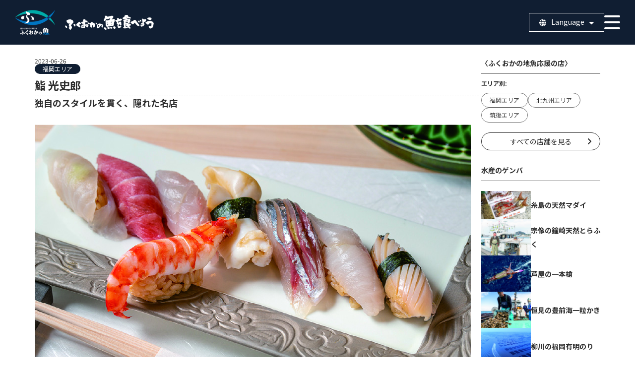

--- FILE ---
content_type: text/html; charset=UTF-8
request_url: https://fukuoka.jizakanavi-plus.jp/blog/2023/06/26/%E9%AE%A8-%E5%85%89%E5%8F%B2%E9%83%8E/
body_size: 9294
content:

<!DOCTYPE html>
<html lang="en">

<head>
    <meta charset="utf-8">
    <meta name="viewport" content="width=device-width, initial-scale=1">
    <meta http-equiv="X-UA-Compatible" content="IE=edge">
        <link href="https://fukuoka.jizakanavi-plus.jp/wp-content/themes/jizakanavi-local-fish_v1.0/css/reset.css" rel="stylesheet" type="text/css" media="all" />
    <link href="https://fukuoka.jizakanavi-plus.jp/wp-content/themes/jizakanavi-local-fish_v1.0/css/style.css" rel="stylesheet" type="text/css" media="all" />
            <link rel="stylesheet" type="text/css" href="//cdn.jsdelivr.net/npm/slick-carousel@1.8.1/slick/slick.css" />
    <link rel="preconnect" href="https://fonts.googleapis.com">
    <link rel="preconnect" href="https://fonts.gstatic.com" crossorigin>
    <link href="https://fonts.googleapis.com/css2?family=Noto+Sans+JP:wght@400;700&family=Kiwi+Maru:wght@400;500&display=swap" rel="stylesheet">
    <link rel="shortcut icon" href="https://fukuoka.jizakanavi-plus.jp/wp-content/themes/jizakanavi-local-fish_v1.0/images/logo/favicon.ico">
    <script src="https://kit.fontawesome.com/efa32b184d.js" crossorigin="anonymous"></script>
    <script src="https://code.jquery.com/jquery-3.6.0.min.js" integrity="sha256-/xUj+3OJU5yExlq6GSYGSHk7tPXikynS7ogEvDej/m4=" crossorigin="anonymous"></script>
    <script type="text/javascript" src="https://cdn.jsdelivr.net/npm/slick-carousel@1.8.1/slick/slick.min.js"></script>
    <!-- Google tag (gtag.js) -->
    <script async src="https://www.googletagmanager.com/gtag/js?id=G-3DKL5TMKEX"></script>
    <script>
        window.dataLayer = window.dataLayer || [];

        function gtag() {
            dataLayer.push(arguments);
        }
        gtag('js', new Date());
        gtag('config', 'G-3DKL5TMKEX');
    </script>
    <title>鮨 光史郎 | ふくおかの魚を食べよう</title>
	<style>img:is([sizes="auto" i], [sizes^="auto," i]) { contain-intrinsic-size: 3000px 1500px }</style>
	
		<!-- All in One SEO 4.8.7 - aioseo.com -->
	<meta name="robots" content="max-image-preview:large" />
	<meta name="author" content="jizakanavip-admin-usr"/>
	<link rel="canonical" href="https://fukuoka.jizakanavi-plus.jp/blog/2023/06/26/%e9%ae%a8-%e5%85%89%e5%8f%b2%e9%83%8e/" />
	<meta name="generator" content="All in One SEO (AIOSEO) 4.8.7" />
		<meta property="og:locale" content="ja_JP" />
		<meta property="og:site_name" content="ふくおかの魚を食べよう | 福岡の地魚料理がうまい店" />
		<meta property="og:type" content="article" />
		<meta property="og:title" content="鮨 光史郎 | ふくおかの魚を食べよう" />
		<meta property="og:url" content="https://fukuoka.jizakanavi-plus.jp/blog/2023/06/26/%e9%ae%a8-%e5%85%89%e5%8f%b2%e9%83%8e/" />
		<meta property="og:image" content="https://fukuoka.jizakanavi-plus.jp/wp-content/uploads/2023/06/28_01.jpg" />
		<meta property="og:image:secure_url" content="https://fukuoka.jizakanavi-plus.jp/wp-content/uploads/2023/06/28_01.jpg" />
		<meta property="og:image:width" content="879" />
		<meta property="og:image:height" content="486" />
		<meta property="article:published_time" content="2023-06-26T10:19:43+00:00" />
		<meta property="article:modified_time" content="2023-06-26T10:19:43+00:00" />
		<meta name="twitter:card" content="summary_large_image" />
		<meta name="twitter:title" content="鮨 光史郎 | ふくおかの魚を食べよう" />
		<meta name="twitter:image" content="https://fukuoka.jizakanavi-plus.jp/wp-content/uploads/2023/06/28_01.jpg" />
		<script type="application/ld+json" class="aioseo-schema">
			{"@context":"https:\/\/schema.org","@graph":[{"@type":"BlogPosting","@id":"https:\/\/fukuoka.jizakanavi-plus.jp\/blog\/2023\/06\/26\/%e9%ae%a8-%e5%85%89%e5%8f%b2%e9%83%8e\/#blogposting","name":"\u9ba8 \u5149\u53f2\u90ce | \u3075\u304f\u304a\u304b\u306e\u9b5a\u3092\u98df\u3079\u3088\u3046","headline":"\u9ba8 \u5149\u53f2\u90ce","author":{"@id":"https:\/\/fukuoka.jizakanavi-plus.jp\/blog\/author\/jizakanavip-admin-usr\/#author"},"publisher":{"@id":"https:\/\/fukuoka.jizakanavi-plus.jp\/#organization"},"image":{"@type":"ImageObject","url":"https:\/\/fukuoka.jizakanavi-plus.jp\/wp-content\/uploads\/2023\/06\/28_01.jpg","width":879,"height":486},"datePublished":"2023-06-26T19:19:43+09:00","dateModified":"2023-06-26T19:19:43+09:00","inLanguage":"ja","mainEntityOfPage":{"@id":"https:\/\/fukuoka.jizakanavi-plus.jp\/blog\/2023\/06\/26\/%e9%ae%a8-%e5%85%89%e5%8f%b2%e9%83%8e\/#webpage"},"isPartOf":{"@id":"https:\/\/fukuoka.jizakanavi-plus.jp\/blog\/2023\/06\/26\/%e9%ae%a8-%e5%85%89%e5%8f%b2%e9%83%8e\/#webpage"},"articleSection":"\u30a2\u30b8, \u798f\u5ca1\u30a8\u30ea\u30a2"},{"@type":"BreadcrumbList","@id":"https:\/\/fukuoka.jizakanavi-plus.jp\/blog\/2023\/06\/26\/%e9%ae%a8-%e5%85%89%e5%8f%b2%e9%83%8e\/#breadcrumblist","itemListElement":[{"@type":"ListItem","@id":"https:\/\/fukuoka.jizakanavi-plus.jp#listItem","position":1,"name":"\u30db\u30fc\u30e0","item":"https:\/\/fukuoka.jizakanavi-plus.jp","nextItem":{"@type":"ListItem","@id":"https:\/\/fukuoka.jizakanavi-plus.jp\/blog\/category\/area\/#listItem","name":"\u30a8\u30ea\u30a2\u5225"}},{"@type":"ListItem","@id":"https:\/\/fukuoka.jizakanavi-plus.jp\/blog\/category\/area\/#listItem","position":2,"name":"\u30a8\u30ea\u30a2\u5225","item":"https:\/\/fukuoka.jizakanavi-plus.jp\/blog\/category\/area\/","nextItem":{"@type":"ListItem","@id":"https:\/\/fukuoka.jizakanavi-plus.jp\/blog\/category\/area\/fukuoka\/#listItem","name":"\u798f\u5ca1\u30a8\u30ea\u30a2"},"previousItem":{"@type":"ListItem","@id":"https:\/\/fukuoka.jizakanavi-plus.jp#listItem","name":"\u30db\u30fc\u30e0"}},{"@type":"ListItem","@id":"https:\/\/fukuoka.jizakanavi-plus.jp\/blog\/category\/area\/fukuoka\/#listItem","position":3,"name":"\u798f\u5ca1\u30a8\u30ea\u30a2","item":"https:\/\/fukuoka.jizakanavi-plus.jp\/blog\/category\/area\/fukuoka\/","nextItem":{"@type":"ListItem","@id":"https:\/\/fukuoka.jizakanavi-plus.jp\/blog\/2023\/06\/26\/%e9%ae%a8-%e5%85%89%e5%8f%b2%e9%83%8e\/#listItem","name":"\u9ba8 \u5149\u53f2\u90ce"},"previousItem":{"@type":"ListItem","@id":"https:\/\/fukuoka.jizakanavi-plus.jp\/blog\/category\/area\/#listItem","name":"\u30a8\u30ea\u30a2\u5225"}},{"@type":"ListItem","@id":"https:\/\/fukuoka.jizakanavi-plus.jp\/blog\/2023\/06\/26\/%e9%ae%a8-%e5%85%89%e5%8f%b2%e9%83%8e\/#listItem","position":4,"name":"\u9ba8 \u5149\u53f2\u90ce","previousItem":{"@type":"ListItem","@id":"https:\/\/fukuoka.jizakanavi-plus.jp\/blog\/category\/area\/fukuoka\/#listItem","name":"\u798f\u5ca1\u30a8\u30ea\u30a2"}}]},{"@type":"Organization","@id":"https:\/\/fukuoka.jizakanavi-plus.jp\/#organization","name":"\u3075\u304f\u304a\u304b\u306e\u9b5a\u3092\u98df\u3079\u3088\u3046","description":"\u798f\u5ca1\u306e\u5730\u9b5a\u6599\u7406\u304c\u3046\u307e\u3044\u5e97","url":"https:\/\/fukuoka.jizakanavi-plus.jp\/"},{"@type":"Person","@id":"https:\/\/fukuoka.jizakanavi-plus.jp\/blog\/author\/jizakanavip-admin-usr\/#author","url":"https:\/\/fukuoka.jizakanavi-plus.jp\/blog\/author\/jizakanavip-admin-usr\/","name":"jizakanavip-admin-usr","image":{"@type":"ImageObject","@id":"https:\/\/fukuoka.jizakanavi-plus.jp\/blog\/2023\/06\/26\/%e9%ae%a8-%e5%85%89%e5%8f%b2%e9%83%8e\/#authorImage","url":"https:\/\/secure.gravatar.com\/avatar\/9e5d79da11c333bf0b261b33f90bf076e1b36bd7814ba08b94437d9b48931f61?s=96&d=mm&r=g","width":96,"height":96,"caption":"jizakanavip-admin-usr"}},{"@type":"WebPage","@id":"https:\/\/fukuoka.jizakanavi-plus.jp\/blog\/2023\/06\/26\/%e9%ae%a8-%e5%85%89%e5%8f%b2%e9%83%8e\/#webpage","url":"https:\/\/fukuoka.jizakanavi-plus.jp\/blog\/2023\/06\/26\/%e9%ae%a8-%e5%85%89%e5%8f%b2%e9%83%8e\/","name":"\u9ba8 \u5149\u53f2\u90ce | \u3075\u304f\u304a\u304b\u306e\u9b5a\u3092\u98df\u3079\u3088\u3046","inLanguage":"ja","isPartOf":{"@id":"https:\/\/fukuoka.jizakanavi-plus.jp\/#website"},"breadcrumb":{"@id":"https:\/\/fukuoka.jizakanavi-plus.jp\/blog\/2023\/06\/26\/%e9%ae%a8-%e5%85%89%e5%8f%b2%e9%83%8e\/#breadcrumblist"},"author":{"@id":"https:\/\/fukuoka.jizakanavi-plus.jp\/blog\/author\/jizakanavip-admin-usr\/#author"},"creator":{"@id":"https:\/\/fukuoka.jizakanavi-plus.jp\/blog\/author\/jizakanavip-admin-usr\/#author"},"image":{"@type":"ImageObject","url":"https:\/\/fukuoka.jizakanavi-plus.jp\/wp-content\/uploads\/2023\/06\/28_01.jpg","@id":"https:\/\/fukuoka.jizakanavi-plus.jp\/blog\/2023\/06\/26\/%e9%ae%a8-%e5%85%89%e5%8f%b2%e9%83%8e\/#mainImage","width":879,"height":486},"primaryImageOfPage":{"@id":"https:\/\/fukuoka.jizakanavi-plus.jp\/blog\/2023\/06\/26\/%e9%ae%a8-%e5%85%89%e5%8f%b2%e9%83%8e\/#mainImage"},"datePublished":"2023-06-26T19:19:43+09:00","dateModified":"2023-06-26T19:19:43+09:00"},{"@type":"WebSite","@id":"https:\/\/fukuoka.jizakanavi-plus.jp\/#website","url":"https:\/\/fukuoka.jizakanavi-plus.jp\/","name":"\u3075\u304f\u304a\u304b\u306e\u9b5a\u3092\u98df\u3079\u3088\u3046","description":"\u798f\u5ca1\u306e\u5730\u9b5a\u6599\u7406\u304c\u3046\u307e\u3044\u5e97","inLanguage":"ja","publisher":{"@id":"https:\/\/fukuoka.jizakanavi-plus.jp\/#organization"}}]}
		</script>
		<!-- All in One SEO -->

<link rel="alternate" type="application/rss+xml" title="ふくおかの魚を食べよう &raquo; 鮨 光史郎 のコメントのフィード" href="https://fukuoka.jizakanavi-plus.jp/blog/2023/06/26/%e9%ae%a8-%e5%85%89%e5%8f%b2%e9%83%8e/feed/" />
<script type="text/javascript">
/* <![CDATA[ */
window._wpemojiSettings = {"baseUrl":"https:\/\/s.w.org\/images\/core\/emoji\/16.0.1\/72x72\/","ext":".png","svgUrl":"https:\/\/s.w.org\/images\/core\/emoji\/16.0.1\/svg\/","svgExt":".svg","source":{"concatemoji":"https:\/\/fukuoka.jizakanavi-plus.jp\/wp-includes\/js\/wp-emoji-release.min.js?ver=6.8.3"}};
/*! This file is auto-generated */
!function(s,n){var o,i,e;function c(e){try{var t={supportTests:e,timestamp:(new Date).valueOf()};sessionStorage.setItem(o,JSON.stringify(t))}catch(e){}}function p(e,t,n){e.clearRect(0,0,e.canvas.width,e.canvas.height),e.fillText(t,0,0);var t=new Uint32Array(e.getImageData(0,0,e.canvas.width,e.canvas.height).data),a=(e.clearRect(0,0,e.canvas.width,e.canvas.height),e.fillText(n,0,0),new Uint32Array(e.getImageData(0,0,e.canvas.width,e.canvas.height).data));return t.every(function(e,t){return e===a[t]})}function u(e,t){e.clearRect(0,0,e.canvas.width,e.canvas.height),e.fillText(t,0,0);for(var n=e.getImageData(16,16,1,1),a=0;a<n.data.length;a++)if(0!==n.data[a])return!1;return!0}function f(e,t,n,a){switch(t){case"flag":return n(e,"\ud83c\udff3\ufe0f\u200d\u26a7\ufe0f","\ud83c\udff3\ufe0f\u200b\u26a7\ufe0f")?!1:!n(e,"\ud83c\udde8\ud83c\uddf6","\ud83c\udde8\u200b\ud83c\uddf6")&&!n(e,"\ud83c\udff4\udb40\udc67\udb40\udc62\udb40\udc65\udb40\udc6e\udb40\udc67\udb40\udc7f","\ud83c\udff4\u200b\udb40\udc67\u200b\udb40\udc62\u200b\udb40\udc65\u200b\udb40\udc6e\u200b\udb40\udc67\u200b\udb40\udc7f");case"emoji":return!a(e,"\ud83e\udedf")}return!1}function g(e,t,n,a){var r="undefined"!=typeof WorkerGlobalScope&&self instanceof WorkerGlobalScope?new OffscreenCanvas(300,150):s.createElement("canvas"),o=r.getContext("2d",{willReadFrequently:!0}),i=(o.textBaseline="top",o.font="600 32px Arial",{});return e.forEach(function(e){i[e]=t(o,e,n,a)}),i}function t(e){var t=s.createElement("script");t.src=e,t.defer=!0,s.head.appendChild(t)}"undefined"!=typeof Promise&&(o="wpEmojiSettingsSupports",i=["flag","emoji"],n.supports={everything:!0,everythingExceptFlag:!0},e=new Promise(function(e){s.addEventListener("DOMContentLoaded",e,{once:!0})}),new Promise(function(t){var n=function(){try{var e=JSON.parse(sessionStorage.getItem(o));if("object"==typeof e&&"number"==typeof e.timestamp&&(new Date).valueOf()<e.timestamp+604800&&"object"==typeof e.supportTests)return e.supportTests}catch(e){}return null}();if(!n){if("undefined"!=typeof Worker&&"undefined"!=typeof OffscreenCanvas&&"undefined"!=typeof URL&&URL.createObjectURL&&"undefined"!=typeof Blob)try{var e="postMessage("+g.toString()+"("+[JSON.stringify(i),f.toString(),p.toString(),u.toString()].join(",")+"));",a=new Blob([e],{type:"text/javascript"}),r=new Worker(URL.createObjectURL(a),{name:"wpTestEmojiSupports"});return void(r.onmessage=function(e){c(n=e.data),r.terminate(),t(n)})}catch(e){}c(n=g(i,f,p,u))}t(n)}).then(function(e){for(var t in e)n.supports[t]=e[t],n.supports.everything=n.supports.everything&&n.supports[t],"flag"!==t&&(n.supports.everythingExceptFlag=n.supports.everythingExceptFlag&&n.supports[t]);n.supports.everythingExceptFlag=n.supports.everythingExceptFlag&&!n.supports.flag,n.DOMReady=!1,n.readyCallback=function(){n.DOMReady=!0}}).then(function(){return e}).then(function(){var e;n.supports.everything||(n.readyCallback(),(e=n.source||{}).concatemoji?t(e.concatemoji):e.wpemoji&&e.twemoji&&(t(e.twemoji),t(e.wpemoji)))}))}((window,document),window._wpemojiSettings);
/* ]]> */
</script>
<style id='wp-emoji-styles-inline-css' type='text/css'>

	img.wp-smiley, img.emoji {
		display: inline !important;
		border: none !important;
		box-shadow: none !important;
		height: 1em !important;
		width: 1em !important;
		margin: 0 0.07em !important;
		vertical-align: -0.1em !important;
		background: none !important;
		padding: 0 !important;
	}
</style>
<link rel='stylesheet' id='wp-block-library-css' href='https://fukuoka.jizakanavi-plus.jp/wp-includes/css/dist/block-library/style.min.css?ver=6.8.3' type='text/css' media='all' />
<style id='classic-theme-styles-inline-css' type='text/css'>
/*! This file is auto-generated */
.wp-block-button__link{color:#fff;background-color:#32373c;border-radius:9999px;box-shadow:none;text-decoration:none;padding:calc(.667em + 2px) calc(1.333em + 2px);font-size:1.125em}.wp-block-file__button{background:#32373c;color:#fff;text-decoration:none}
</style>
<style id='global-styles-inline-css' type='text/css'>
:root{--wp--preset--aspect-ratio--square: 1;--wp--preset--aspect-ratio--4-3: 4/3;--wp--preset--aspect-ratio--3-4: 3/4;--wp--preset--aspect-ratio--3-2: 3/2;--wp--preset--aspect-ratio--2-3: 2/3;--wp--preset--aspect-ratio--16-9: 16/9;--wp--preset--aspect-ratio--9-16: 9/16;--wp--preset--color--black: #000000;--wp--preset--color--cyan-bluish-gray: #abb8c3;--wp--preset--color--white: #ffffff;--wp--preset--color--pale-pink: #f78da7;--wp--preset--color--vivid-red: #cf2e2e;--wp--preset--color--luminous-vivid-orange: #ff6900;--wp--preset--color--luminous-vivid-amber: #fcb900;--wp--preset--color--light-green-cyan: #7bdcb5;--wp--preset--color--vivid-green-cyan: #00d084;--wp--preset--color--pale-cyan-blue: #8ed1fc;--wp--preset--color--vivid-cyan-blue: #0693e3;--wp--preset--color--vivid-purple: #9b51e0;--wp--preset--gradient--vivid-cyan-blue-to-vivid-purple: linear-gradient(135deg,rgba(6,147,227,1) 0%,rgb(155,81,224) 100%);--wp--preset--gradient--light-green-cyan-to-vivid-green-cyan: linear-gradient(135deg,rgb(122,220,180) 0%,rgb(0,208,130) 100%);--wp--preset--gradient--luminous-vivid-amber-to-luminous-vivid-orange: linear-gradient(135deg,rgba(252,185,0,1) 0%,rgba(255,105,0,1) 100%);--wp--preset--gradient--luminous-vivid-orange-to-vivid-red: linear-gradient(135deg,rgba(255,105,0,1) 0%,rgb(207,46,46) 100%);--wp--preset--gradient--very-light-gray-to-cyan-bluish-gray: linear-gradient(135deg,rgb(238,238,238) 0%,rgb(169,184,195) 100%);--wp--preset--gradient--cool-to-warm-spectrum: linear-gradient(135deg,rgb(74,234,220) 0%,rgb(151,120,209) 20%,rgb(207,42,186) 40%,rgb(238,44,130) 60%,rgb(251,105,98) 80%,rgb(254,248,76) 100%);--wp--preset--gradient--blush-light-purple: linear-gradient(135deg,rgb(255,206,236) 0%,rgb(152,150,240) 100%);--wp--preset--gradient--blush-bordeaux: linear-gradient(135deg,rgb(254,205,165) 0%,rgb(254,45,45) 50%,rgb(107,0,62) 100%);--wp--preset--gradient--luminous-dusk: linear-gradient(135deg,rgb(255,203,112) 0%,rgb(199,81,192) 50%,rgb(65,88,208) 100%);--wp--preset--gradient--pale-ocean: linear-gradient(135deg,rgb(255,245,203) 0%,rgb(182,227,212) 50%,rgb(51,167,181) 100%);--wp--preset--gradient--electric-grass: linear-gradient(135deg,rgb(202,248,128) 0%,rgb(113,206,126) 100%);--wp--preset--gradient--midnight: linear-gradient(135deg,rgb(2,3,129) 0%,rgb(40,116,252) 100%);--wp--preset--font-size--small: 13px;--wp--preset--font-size--medium: 20px;--wp--preset--font-size--large: 36px;--wp--preset--font-size--x-large: 42px;--wp--preset--spacing--20: 0.44rem;--wp--preset--spacing--30: 0.67rem;--wp--preset--spacing--40: 1rem;--wp--preset--spacing--50: 1.5rem;--wp--preset--spacing--60: 2.25rem;--wp--preset--spacing--70: 3.38rem;--wp--preset--spacing--80: 5.06rem;--wp--preset--shadow--natural: 6px 6px 9px rgba(0, 0, 0, 0.2);--wp--preset--shadow--deep: 12px 12px 50px rgba(0, 0, 0, 0.4);--wp--preset--shadow--sharp: 6px 6px 0px rgba(0, 0, 0, 0.2);--wp--preset--shadow--outlined: 6px 6px 0px -3px rgba(255, 255, 255, 1), 6px 6px rgba(0, 0, 0, 1);--wp--preset--shadow--crisp: 6px 6px 0px rgba(0, 0, 0, 1);}:where(.is-layout-flex){gap: 0.5em;}:where(.is-layout-grid){gap: 0.5em;}body .is-layout-flex{display: flex;}.is-layout-flex{flex-wrap: wrap;align-items: center;}.is-layout-flex > :is(*, div){margin: 0;}body .is-layout-grid{display: grid;}.is-layout-grid > :is(*, div){margin: 0;}:where(.wp-block-columns.is-layout-flex){gap: 2em;}:where(.wp-block-columns.is-layout-grid){gap: 2em;}:where(.wp-block-post-template.is-layout-flex){gap: 1.25em;}:where(.wp-block-post-template.is-layout-grid){gap: 1.25em;}.has-black-color{color: var(--wp--preset--color--black) !important;}.has-cyan-bluish-gray-color{color: var(--wp--preset--color--cyan-bluish-gray) !important;}.has-white-color{color: var(--wp--preset--color--white) !important;}.has-pale-pink-color{color: var(--wp--preset--color--pale-pink) !important;}.has-vivid-red-color{color: var(--wp--preset--color--vivid-red) !important;}.has-luminous-vivid-orange-color{color: var(--wp--preset--color--luminous-vivid-orange) !important;}.has-luminous-vivid-amber-color{color: var(--wp--preset--color--luminous-vivid-amber) !important;}.has-light-green-cyan-color{color: var(--wp--preset--color--light-green-cyan) !important;}.has-vivid-green-cyan-color{color: var(--wp--preset--color--vivid-green-cyan) !important;}.has-pale-cyan-blue-color{color: var(--wp--preset--color--pale-cyan-blue) !important;}.has-vivid-cyan-blue-color{color: var(--wp--preset--color--vivid-cyan-blue) !important;}.has-vivid-purple-color{color: var(--wp--preset--color--vivid-purple) !important;}.has-black-background-color{background-color: var(--wp--preset--color--black) !important;}.has-cyan-bluish-gray-background-color{background-color: var(--wp--preset--color--cyan-bluish-gray) !important;}.has-white-background-color{background-color: var(--wp--preset--color--white) !important;}.has-pale-pink-background-color{background-color: var(--wp--preset--color--pale-pink) !important;}.has-vivid-red-background-color{background-color: var(--wp--preset--color--vivid-red) !important;}.has-luminous-vivid-orange-background-color{background-color: var(--wp--preset--color--luminous-vivid-orange) !important;}.has-luminous-vivid-amber-background-color{background-color: var(--wp--preset--color--luminous-vivid-amber) !important;}.has-light-green-cyan-background-color{background-color: var(--wp--preset--color--light-green-cyan) !important;}.has-vivid-green-cyan-background-color{background-color: var(--wp--preset--color--vivid-green-cyan) !important;}.has-pale-cyan-blue-background-color{background-color: var(--wp--preset--color--pale-cyan-blue) !important;}.has-vivid-cyan-blue-background-color{background-color: var(--wp--preset--color--vivid-cyan-blue) !important;}.has-vivid-purple-background-color{background-color: var(--wp--preset--color--vivid-purple) !important;}.has-black-border-color{border-color: var(--wp--preset--color--black) !important;}.has-cyan-bluish-gray-border-color{border-color: var(--wp--preset--color--cyan-bluish-gray) !important;}.has-white-border-color{border-color: var(--wp--preset--color--white) !important;}.has-pale-pink-border-color{border-color: var(--wp--preset--color--pale-pink) !important;}.has-vivid-red-border-color{border-color: var(--wp--preset--color--vivid-red) !important;}.has-luminous-vivid-orange-border-color{border-color: var(--wp--preset--color--luminous-vivid-orange) !important;}.has-luminous-vivid-amber-border-color{border-color: var(--wp--preset--color--luminous-vivid-amber) !important;}.has-light-green-cyan-border-color{border-color: var(--wp--preset--color--light-green-cyan) !important;}.has-vivid-green-cyan-border-color{border-color: var(--wp--preset--color--vivid-green-cyan) !important;}.has-pale-cyan-blue-border-color{border-color: var(--wp--preset--color--pale-cyan-blue) !important;}.has-vivid-cyan-blue-border-color{border-color: var(--wp--preset--color--vivid-cyan-blue) !important;}.has-vivid-purple-border-color{border-color: var(--wp--preset--color--vivid-purple) !important;}.has-vivid-cyan-blue-to-vivid-purple-gradient-background{background: var(--wp--preset--gradient--vivid-cyan-blue-to-vivid-purple) !important;}.has-light-green-cyan-to-vivid-green-cyan-gradient-background{background: var(--wp--preset--gradient--light-green-cyan-to-vivid-green-cyan) !important;}.has-luminous-vivid-amber-to-luminous-vivid-orange-gradient-background{background: var(--wp--preset--gradient--luminous-vivid-amber-to-luminous-vivid-orange) !important;}.has-luminous-vivid-orange-to-vivid-red-gradient-background{background: var(--wp--preset--gradient--luminous-vivid-orange-to-vivid-red) !important;}.has-very-light-gray-to-cyan-bluish-gray-gradient-background{background: var(--wp--preset--gradient--very-light-gray-to-cyan-bluish-gray) !important;}.has-cool-to-warm-spectrum-gradient-background{background: var(--wp--preset--gradient--cool-to-warm-spectrum) !important;}.has-blush-light-purple-gradient-background{background: var(--wp--preset--gradient--blush-light-purple) !important;}.has-blush-bordeaux-gradient-background{background: var(--wp--preset--gradient--blush-bordeaux) !important;}.has-luminous-dusk-gradient-background{background: var(--wp--preset--gradient--luminous-dusk) !important;}.has-pale-ocean-gradient-background{background: var(--wp--preset--gradient--pale-ocean) !important;}.has-electric-grass-gradient-background{background: var(--wp--preset--gradient--electric-grass) !important;}.has-midnight-gradient-background{background: var(--wp--preset--gradient--midnight) !important;}.has-small-font-size{font-size: var(--wp--preset--font-size--small) !important;}.has-medium-font-size{font-size: var(--wp--preset--font-size--medium) !important;}.has-large-font-size{font-size: var(--wp--preset--font-size--large) !important;}.has-x-large-font-size{font-size: var(--wp--preset--font-size--x-large) !important;}
:where(.wp-block-post-template.is-layout-flex){gap: 1.25em;}:where(.wp-block-post-template.is-layout-grid){gap: 1.25em;}
:where(.wp-block-columns.is-layout-flex){gap: 2em;}:where(.wp-block-columns.is-layout-grid){gap: 2em;}
:root :where(.wp-block-pullquote){font-size: 1.5em;line-height: 1.6;}
</style>
<script type="text/javascript" src="https://fukuoka.jizakanavi-plus.jp/wp-content/themes/jizakanavi-local-fish_v1.0/js/function.js?ver=6.8.3" id="main-script-js"></script>
<link rel="https://api.w.org/" href="https://fukuoka.jizakanavi-plus.jp/wp-json/" /><link rel="alternate" title="JSON" type="application/json" href="https://fukuoka.jizakanavi-plus.jp/wp-json/wp/v2/posts/299" /><link rel='shortlink' href='https://fukuoka.jizakanavi-plus.jp/?p=299' />
<link rel="alternate" title="oEmbed (JSON)" type="application/json+oembed" href="https://fukuoka.jizakanavi-plus.jp/wp-json/oembed/1.0/embed?url=https%3A%2F%2Ffukuoka.jizakanavi-plus.jp%2Fblog%2F2023%2F06%2F26%2F%25e9%25ae%25a8-%25e5%2585%2589%25e5%258f%25b2%25e9%2583%258e%2F" />
<link rel="alternate" title="oEmbed (XML)" type="text/xml+oembed" href="https://fukuoka.jizakanavi-plus.jp/wp-json/oembed/1.0/embed?url=https%3A%2F%2Ffukuoka.jizakanavi-plus.jp%2Fblog%2F2023%2F06%2F26%2F%25e9%25ae%25a8-%25e5%2585%2589%25e5%258f%25b2%25e9%2583%258e%2F&#038;format=xml" />
</head>

<body class="wp-singular post-template-default single single-post postid-299 single-format-standard wp-theme-jizakanavi-local-fish_v10">
    <header id="header">
        <div class="header-wrap container">
            <a href="https://fukuoka.jizakanavi-plus.jp">
                <img class="header-wrap__logo" src="https://fukuoka.jizakanavi-plus.jp/wp-content/themes/jizakanavi-local-fish_v1.0/images/logo/site-logo_f.png" alt="ふくおかの魚を食べよう">
            </a>
            <div class="menu">
                <div class="lang">
                    <button class="dropdown-button"><span class="pc-show">Language</span></button>
                    <ul class="dropdown-menu">
                        <li><a href="https://fukuoka.jizakanavi-plus.jp/">日本語</a></li>
                        <li><a href="https://fukuoka.jizakanavi-plus.jp/en">English</a></li>
                        <li><a href="https://fukuoka.jizakanavi-plus.jp/cn/">中文</a></li>
                        <li><a href="https://fukuoka.jizakanavi-plus.jp/kr/">한국어</a></li>
                    </ul>
                </div>
                <div class="navToggle">
                    <span></span>
                    <span></span>
                    <span></span>
                </div>
                <nav class="globalMenu">
                    <ul class="sitemap">
                        <li><a href="https://fukuoka.jizakanavi-plus.jp/store/"><p>ふくおかの地魚応援の店</p></a></li>
<li><a href="https://fukuoka.jizakanavi-plus.jp/genba-fisheries/"><p>水産のゲンバ</p></a></li>
<li><a href="https://fukuoka.jizakanavi-plus.jp/fish-trip/"><p>さとうしょうこの地魚と醤油の旅</p></a></li>
<li><a href="https://fukuoka.jizakanavi-plus.jp/fish-book/"><p>地魚図鑑</p></a></li>
                    </ul>
                </nav>
            </div>
        </div>
    </header>    <main id="single" class="container">
        <div class="content-wrap">
            <div class="single-detail">
                <span class="single-detail__date">
                    2023-06-26                </span>
                <div class="single-detail__type-list">
                    <!-- <a class="single-detail__type" href="https://fukuoka.jizakanavi-plus.jp/blog/category/area/fukuoka/">福岡エリア</a><a class="single-detail__type" href="https://fukuoka.jizakanavi-plus.jp/blog/category/fish-type/aji/">アジ</a> -->

                    <a class="single-detail__type" href="https://fukuoka.jizakanavi-plus.jp/blog/category/area/fukuoka/">福岡エリア</a>                </div>
                <h1 class="single-detail__ttl">鮨 光史郎</h1>
                                <h2 class="single-detail__cf">独自のスタイルを貫く、隠れた名店</h2>
            </div>
            <div class="single-gallery">
                <div class="single-gallery__main">
                    <img src="https://fukuoka.jizakanavi-plus.jp/wp-content/uploads/2023/06/28_01.jpg" >
                </div>
                <div class="single-gallery__group">
                    <img class="single-gallery__img" src="https://fukuoka.jizakanavi-plus.jp/wp-content/uploads/2023/06/28_02.jpg " ><img class="single-gallery__img" src="https://fukuoka.jizakanavi-plus.jp/wp-content/uploads/2023/06/28_03.jpg " >                </div>
            </div>
            <div class="single-info">
                <p class="single-info__detail">中央区白金にひっそりと佇む、完全予約制の隠れた名店。ご主人の菅さんは和食を経て、この道に入った料理人。ここでは鮨と一品料理を交互に提供するという独自のスタイルで、日本酒とのペアリングも提案してくれる。福岡県産の多彩な魚介類が、菅さんの巧みな職人技と仕事で最高の鮨や一皿へと姿を変える。</p>
                <table class="single-info__about">
                    <tr>
                        <th>住所</th>
                        <td>福岡市中央区白金1-7-12 ファイブスターズ白金101</td>
                    </tr>
                    <tr>
                        <th>電話番号</th>
                        <td>092-406-5463</td>
                    </tr>
                    <tr>
                        <th>営業時間</th>
                        <td>12:00〜OS13:00、18:00〜OS21:00<br>※前日までに要予約</td>
                    </tr>
                    <tr>
                        <th>定休日</th>
                        <td>不定</td>
                    </tr>
                    <tr>
                        <th>駐車場</th>
                        <td>なし</td>
                    </tr>
                </table>
            </div>
        </div>
        <aside id="sidebar">
    <div class="side-cat">
        <h2 class="side-cat__ttl">〈ふくおかの地魚応援の店〉</h2>
        <!-- <h3 class="side-cat__name">魚種別:</h3>
        <div class="type-list">
            <a class="type-list__cat" href="https://fukuoka.jizakanavi-plus.jp/blog/category/fish-type/aoriika/">アオリイカ</a><a class="type-list__cat" href="https://fukuoka.jizakanavi-plus.jp/blog/category/fish-type/akoku/">アコウ</a><a class="type-list__cat" href="https://fukuoka.jizakanavi-plus.jp/blog/category/fish-type/asarri/">アサリ</a><a class="type-list__cat" href="https://fukuoka.jizakanavi-plus.jp/blog/category/fish-type/aji/">アジ</a><a class="type-list__cat" href="https://fukuoka.jizakanavi-plus.jp/blog/category/fish-type/anago/">アナゴ</a><a class="type-list__cat" href="https://fukuoka.jizakanavi-plus.jp/blog/category/fish-type/amadai/">アマダイ</a><a class="type-list__cat" href="https://fukuoka.jizakanavi-plus.jp/blog/category/fish-type/ayu/">アユ</a><a class="type-list__cat" href="https://fukuoka.jizakanavi-plus.jp/blog/category/fish-type/ara/">アラ</a><a class="type-list__cat" href="https://fukuoka.jizakanavi-plus.jp/blog/category/fish-type/ankou/">アンコウ</a><a class="type-list__cat" href="https://fukuoka.jizakanavi-plus.jp/blog/category/fish-type/ika/">イカ</a><a class="type-list__cat" href="https://fukuoka.jizakanavi-plus.jp/blog/category/fish-type/isaki/">イサキ</a><a class="type-list__cat" href="https://fukuoka.jizakanavi-plus.jp/blog/category/fish-type/iwashi/">イワシ</a><a class="type-list__cat" href="https://fukuoka.jizakanavi-plus.jp/blog/category/fish-type/unagi/">ウナギ</a><a class="type-list__cat" href="https://fukuoka.jizakanavi-plus.jp/blog/category/fish-type/uni/">ウニ</a><a class="type-list__cat" href="https://fukuoka.jizakanavi-plus.jp/blog/category/fish-type/umazurahagi/">ウマズラハギ</a><a class="type-list__cat" href="https://fukuoka.jizakanavi-plus.jp/blog/category/fish-type/etsu/">エツ</a><a class="type-list__cat" href="https://fukuoka.jizakanavi-plus.jp/blog/category/fish-type/ebi/">エビ</a><a class="type-list__cat" href="https://fukuoka.jizakanavi-plus.jp/blog/category/fish-type/okoze/">オコゼ</a><a class="type-list__cat" href="https://fukuoka.jizakanavi-plus.jp/blog/category/fish-type/kaki/">カキ</a><a class="type-list__cat" href="https://fukuoka.jizakanavi-plus.jp/blog/category/fish-type/katsuo/">カツオ</a><a class="type-list__cat" href="https://fukuoka.jizakanavi-plus.jp/blog/category/fish-type/kamasu/">カマス</a><a class="type-list__cat" href="https://fukuoka.jizakanavi-plus.jp/blog/category/fish-type/kawahagi/">カワハギ</a><a class="type-list__cat" href="https://fukuoka.jizakanavi-plus.jp/blog/category/fish-type/kanpachi/">カンパチ</a><a class="type-list__cat" href="https://fukuoka.jizakanavi-plus.jp/blog/category/fish-type/kue/">クエ</a><a class="type-list__cat" href="https://fukuoka.jizakanavi-plus.jp/blog/category/fish-type/kuchizoko/">クチゾコ</a><a class="type-list__cat" href="https://fukuoka.jizakanavi-plus.jp/blog/category/fish-type/kensakiika/">ケンサキイカ</a><a class="type-list__cat" href="https://fukuoka.jizakanavi-plus.jp/blog/category/fish-type/koi/">コイ</a><a class="type-list__cat" href="https://fukuoka.jizakanavi-plus.jp/blog/category/fish-type/kouika/">コウイカ</a><a class="type-list__cat" href="https://fukuoka.jizakanavi-plus.jp/blog/category/fish-type/sazae/">サザエ</a><a class="type-list__cat" href="https://fukuoka.jizakanavi-plus.jp/blog/category/fish-type/saba/">サバ</a><a class="type-list__cat" href="https://fukuoka.jizakanavi-plus.jp/blog/category/fish-type/sawara/">サワラ</a><a class="type-list__cat" href="https://fukuoka.jizakanavi-plus.jp/blog/category/fish-type/shimaaji/">シマアジ</a><a class="type-list__cat" href="https://fukuoka.jizakanavi-plus.jp/blog/category/fish-type/shirouo/">シロウオ</a><a class="type-list__cat" href="https://fukuoka.jizakanavi-plus.jp/blog/category/fish-type/jidako/">ジダコ</a><a class="type-list__cat" href="https://fukuoka.jizakanavi-plus.jp/blog/category/fish-type/suzuki/">スズキ</a><a class="type-list__cat" href="https://fukuoka.jizakanavi-plus.jp/blog/category/fish-type/tai/">タイ</a><a class="type-list__cat" href="https://fukuoka.jizakanavi-plus.jp/blog/category/fish-type/tako/">タコ</a><a class="type-list__cat" href="https://fukuoka.jizakanavi-plus.jp/blog/category/fish-type/tachiuo/">タチウオ</a><a class="type-list__cat" href="https://fukuoka.jizakanavi-plus.jp/blog/category/fish-type/tenagadako/">テナガダコ</a><a class="type-list__cat" href="https://fukuoka.jizakanavi-plus.jp/blog/category/fish-type/torafugu/">トラフグ</a><a class="type-list__cat" href="https://fukuoka.jizakanavi-plus.jp/blog/category/fish-type/hachibiki/">ハチビキ</a><a class="type-list__cat" href="https://fukuoka.jizakanavi-plus.jp/blog/category/fish-type/hamo/">ハモ</a><a class="type-list__cat" href="https://fukuoka.jizakanavi-plus.jp/blog/category/fish-type/higesoridai/">ヒゲソリダイ</a><a class="type-list__cat" href="https://fukuoka.jizakanavi-plus.jp/blog/category/fish-type/hirame/">ヒラメ</a><a class="type-list__cat" href="https://fukuoka.jizakanavi-plus.jp/blog/category/fish-type/fugu/">フグ</a><a class="type-list__cat" href="https://fukuoka.jizakanavi-plus.jp/blog/category/fish-type/houbou/">ホウボウ</a><a class="type-list__cat" href="https://fukuoka.jizakanavi-plus.jp/blog/category/fish-type/madai/">マダイ</a><a class="type-list__cat" href="https://fukuoka.jizakanavi-plus.jp/blog/category/fish-type/meichidai/">メイチダイ</a><a class="type-list__cat" href="https://fukuoka.jizakanavi-plus.jp/blog/category/fish-type/yamame/">ヤマメ</a><a class="type-list__cat" href="https://fukuoka.jizakanavi-plus.jp/blog/category/fish-type/yariika/">ヤリイカ</a><a class="type-list__cat" href="https://fukuoka.jizakanavi-plus.jp/blog/category/fish-type/wakame/">ワカメ</a><a class="type-list__cat" href="https://fukuoka.jizakanavi-plus.jp/blog/category/fish-type/watarigani/">ワタリガニ</a>        </div> -->
        <h3 class="side-cat__name">エリア別:</h3>
        <div class="type-list">
            <a class="type-list__cat" href="https://fukuoka.jizakanavi-plus.jp/blog/category/area/fukuoka/">福岡エリア</a><a class="type-list__cat" href="https://fukuoka.jizakanavi-plus.jp/blog/category/area/kitakyusyu/">北九州エリア</a><a class="type-list__cat" href="https://fukuoka.jizakanavi-plus.jp/blog/category/area/chikugo/">筑後エリア</a>        </div>
        <div class="sidebar-more-btn">
            <a class="btn" href="https://fukuoka.jizakanavi-plus.jp/store">すべての店舗を見る</a>
        </div>
    </div>
    <div class="side-fisheries">
        <h2 class="side-fisheries__ttl">水産のゲンバ</h2>
        <ul class="side-fisheries-list">
                                                                <li class="side-fisheries-list__content">
                    <img class="content-img" src="https://fukuoka.jizakanavi-plus.jp/wp-content/uploads/2023/06/madai_01.jpg">
                    <a href="https://fukuoka.jizakanavi-plus.jp/blog/fisheries/itoshima-madai/">
                        <p class="content-name">糸島の天然マダイ</p>
                    </a>
                </li>
                            <li class="side-fisheries-list__content">
                    <img class="content-img" src="https://fukuoka.jizakanavi-plus.jp/wp-content/uploads/2023/06/torafuku_01.jpg">
                    <a href="https://fukuoka.jizakanavi-plus.jp/blog/fisheries/munakata-trafuku/">
                        <p class="content-name">宗像の鐘崎天然とらふく</p>
                    </a>
                </li>
                            <li class="side-fisheries-list__content">
                    <img class="content-img" src="https://fukuoka.jizakanavi-plus.jp/wp-content/uploads/2023/06/ipponyari_01.jpg">
                    <a href="https://fukuoka.jizakanavi-plus.jp/blog/fisheries/%e8%8a%a6%e5%b1%8b%e3%81%ae%e4%b8%80%e6%9c%ac%e6%a7%8d/">
                        <p class="content-name">芦屋の一本槍</p>
                    </a>
                </li>
                            <li class="side-fisheries-list__content">
                    <img class="content-img" src="https://fukuoka.jizakanavi-plus.jp/wp-content/uploads/2023/06/hitotubukaki_01.jpg">
                    <a href="https://fukuoka.jizakanavi-plus.jp/blog/fisheries/buzen-hitotubukaki/">
                        <p class="content-name">恒見の豊前海一粒かき</p>
                    </a>
                </li>
                            <li class="side-fisheries-list__content">
                    <img class="content-img" src="https://fukuoka.jizakanavi-plus.jp/wp-content/uploads/2023/06/ariakenori_01.jpg">
                    <a href="https://fukuoka.jizakanavi-plus.jp/blog/fisheries/yanagawa-ariakenori/">
                        <p class="content-name">柳川の福岡有明のり</p>
                    </a>
                </li>
                    </ul>
    </div>
    <div class="side-trip">
        <h2 class="side-trip__ttl">さとうしょうこの地魚と醤油の旅</h2>
        <ul class="side-trip-list">
                                                                <li class="side-trip-list__content">
                    <img class="content-img" src="https://fukuoka.jizakanavi-plus.jp/wp-content/uploads/2023/06/trip_mitsuru01.jpg">
                    <a href="https://fukuoka.jizakanavi-plus.jp/blog/trip/madai-mitsurushoyu/">
                        <p class="content-name">天然マダイ×ミツル醤油</p>
                    </a>
                </li>
                            <li class="side-trip-list__content">
                    <img class="content-img" src="https://fukuoka.jizakanavi-plus.jp/wp-content/uploads/2023/06/trip_ipponyari_01.jpg">
                    <a href="https://fukuoka.jizakanavi-plus.jp/blog/trip/ipponyari/">
                        <p class="content-name">一本槍×大町醤油</p>
                    </a>
                </li>
                            <li class="side-trip-list__content">
                    <img class="content-img" src="https://fukuoka.jizakanavi-plus.jp/wp-content/uploads/2023/06/trip_hitotsubukaki_01.jpg">
                    <a href="https://fukuoka.jizakanavi-plus.jp/blog/trip/hitotsubukaki/">
                        <p class="content-name">豊前海一粒かき×松中醤油</p>
                    </a>
                </li>
                            <li class="side-trip-list__content">
                    <img class="content-img" src="https://fukuoka.jizakanavi-plus.jp/wp-content/uploads/2023/06/trip_torafuku_01.jpg">
                    <a href="https://fukuoka.jizakanavi-plus.jp/blog/trip/torafuku/">
                        <p class="content-name">鐘崎天然とらふく×マルヨシ醤油</p>
                    </a>
                </li>
                    </ul>
    </div>
</aside>    </main>
<section class="f-link container">
    <h2 class="f-link__ttl">Link</h2>
    <div class="f-link__wrap">
        <a class="f-link__content" href="https://jizakanavi-fukuoka.jp/">
            <img src="https://fukuoka.jizakanavi-plus.jp/wp-content/themes/jizakanavi-local-fish_v1.0/images/f_bnr-03.png" alt="ファームステーションふくおか">
        </a>
        <a class="f-link__content" href="https://jizakanavi-plus.jp/">
            <img src="https://fukuoka.jizakanavi-plus.jp/wp-content/themes/jizakanavi-local-fish_v1.0/images/f_bnr-04.png" alt="ファームステーションふくおか">
        </a>
        <a class="f-link__content" href="https://www.fs-fukuoka.com/">
            <img src="https://fukuoka.jizakanavi-plus.jp/wp-content/themes/jizakanavi-local-fish_v1.0/images/f_bnr-01.jpg" alt="ファームステーションふくおか">
        </a>
        <a class="f-link__content" href="https://f-ouen.com/index.php">
            <img src="https://fukuoka.jizakanavi-plus.jp/wp-content/themes/jizakanavi-local-fish_v1.0/images/f_bnr-02.jpg" alt="いただきます！福岡のおいしい幸せ">
        </a>
    </div>
</section>
<footer id="footer">
    <div class="container f-wrap">
        <a href="https://fukuoka.jizakanavi-plus.jp">
            <img class="f-wrap__logo" src="https://fukuoka.jizakanavi-plus.jp/wp-content/themes/jizakanavi-local-fish_v1.0/images/logo/site-logo_f.png" alt="ふくおかの魚を食べよう">
        </a>
        <span class="f-wrap__copyright">©2023 ふくおかの魚を食べよう ALL RIGHTS RESERVED</span>
    </div>
</footer>
<script type="speculationrules">
{"prefetch":[{"source":"document","where":{"and":[{"href_matches":"\/*"},{"not":{"href_matches":["\/wp-*.php","\/wp-admin\/*","\/wp-content\/uploads\/*","\/wp-content\/*","\/wp-content\/plugins\/*","\/wp-content\/themes\/jizakanavi-local-fish_v1.0\/*","\/*\\?(.+)"]}},{"not":{"selector_matches":"a[rel~=\"nofollow\"]"}},{"not":{"selector_matches":".no-prefetch, .no-prefetch a"}}]},"eagerness":"conservative"}]}
</script>
</body>
</html>

--- FILE ---
content_type: text/css
request_url: https://fukuoka.jizakanavi-plus.jp/wp-content/themes/jizakanavi-local-fish_v1.0/css/style.css
body_size: 4419
content:
body{line-height:1;font-family:"Noto Sans JP", sans-serif;font-weight:400;background-color:#fff;cursor:url(../images/cursor.png), auto}img{max-width:100%;height:auto}@media (max-width:768px){p{font-size:1.4rem;line-height:2}h1{font-size:2.2rem;line-height:1.5}h2{font-size:3.2rem;line-height:1.5}h3{font-size:2.2rem;line-height:1.5}.container{width:100%;padding:0 2rem}.pc-show{display:none}.sp-show{display:block}figcaption{font-size:1rem;line-height:1.5}.pagination{margin:0 auto}.pagination .page-numbers{width:100%;display:flex;gap:1rem;justify-content:center;list-style:none;align-items:center}.pagination .page-numbers li{width:3rem;height:3rem;display:flex;align-items:center;justify-content:center;color:#fff;font-size:1.4rem;border-radius:8px;background:#DDDDDD;transition:0.2s}.pagination .page-numbers li:hover{background:#2D2D2D}.pagination .page-numbers li .current{padding:25% 0;text-align:center;height:100%;color:white;background-color:#2D2D2D;font-size:1.4rem;min-height:100%;border-radius:8px}.pagination .page-numbers li:first-of-type{width:5rem}.pagination .page-numbers li:last-of-type{width:5rem}}@media (min-width:769px){p{font-size:1.6rem;line-height:2}h1{font-size:2.2rem;line-height:1.5}h2{font-size:3.2rem;line-height:1.5}h3{font-size:2.2rem;line-height:1.5}.pc-show{display:inline}.sp-show{display:none}figcaption{font-size:1.2rem;line-height:2}.container{width:100%;max-width:1220px;margin:0 auto;padding:0 4rem}.content-wrap{width:100%}.pagination{margin:0 auto}.pagination .page-numbers{width:100%;display:flex;gap:2rem;justify-content:center;list-style:none;align-items:center}.pagination .page-numbers li{width:4rem;height:4rem;display:flex;align-items:center;justify-content:center;color:#fff;font-size:1.6rem;border-radius:8px;background:#DDDDDD;transition:0.2s}.pagination .page-numbers li:hover{background:#2D2D2D}.pagination .page-numbers li .current{padding:25% 0;text-align:center;height:100%;color:white;background-color:#2D2D2D;font-size:1.4rem;min-height:100%;border-radius:8px}.pagination .page-numbers li:first-of-type{width:6rem}.pagination .page-numbers li:last-of-type{width:6rem}}@media (max-width:768px){#header{width:100%;position:fixed;top:0;left:0;z-index:9999;background:#101E32}#header .header-wrap{display:flex;justify-content:space-between;padding:2rem 1rem;align-items:center}#header .header-wrap__logo{width:22rem;transition:0.2s}#header .header-wrap__logo:hover{opacity:0.5}#header .header-wrap .menu{display:flex;gap:2rem;align-items:center}#header .header-wrap .menu .lang{position:relative;display:inline-block;border:1px solid #ffffff}#header .header-wrap .menu .lang .dropdown-button{color:#fff;font-size:1rem;padding:10px 10px;cursor:pointer;position:relative}#header .header-wrap .menu .lang .dropdown-button::before{content:"";font-family:"Font Awesome 6 Free";font-weight:700;font-size:1.4rem;color:#ffffff;vertical-align:middle}#header .header-wrap .menu .lang .dropdown-button::after{content:"";font-family:"Font Awesome 6 Free";font-weight:700;font-size:1rem;color:#ffffff;padding-left:1rem;vertical-align:middle}#header .header-wrap .menu .lang .dropdown-menu{width:100%;text-align:center;position:absolute;top:100%;left:-1px;list-style:none;padding:0;margin:0;display:none;background-color:#101E32;border:1px solid #ffffff;box-shadow:0 2px 4px rgba(0, 0, 0, 0.1);box-sizing:content-box;opacity:0;transform:translateY(-10px);transition:opacity 0.3s ease, transform 0.3s ease}#header .header-wrap .menu .lang .dropdown-menu li{font-size:1rem;padding:10px}#header .header-wrap .menu .lang .dropdown-menu li a{text-decoration:none;color:#ffffff;width:100%;display:inline-block}#header .header-wrap .menu .lang .show{display:block;opacity:1;transform:translateY(0)}#header .header-wrap .menu .navToggle{display:block;cursor:pointer;z-index:50;text-align:center}#header .header-wrap .menu .navToggle span{display:block;width:32px;height:4px;background-color:#fff;border-radius:4px;-webkit-transition:0.2s ease-in-out;-moz-transition:0.2s ease-in-out;transition:0.2s ease-in-out}#header .header-wrap .menu .navToggle span:nth-child(1){margin-top:0px}#header .header-wrap .menu .navToggle span:nth-child(2){margin-top:8px}#header .header-wrap .menu .navToggle span:nth-child(3){margin-top:8px}#header .header-wrap .menu .active span:nth-child(1){-webkit-transform:rotate(-45deg) translate(-9px, 8px);-moz-transform:rotate(-45deg) translate(-9px, 8px);transform:rotate(-45deg) translate(-9px, 8px)}#header .header-wrap .menu .active span:nth-child(2){opacity:0}#header .header-wrap .menu .active span:nth-child(3){-webkit-transform:rotate(45deg) translate(-8px, -8px);-moz-transform:rotate(45deg) translate(-8px, -8px);transform:rotate(45deg) translate(-8px, -8px)}#header .header-wrap .menu .globalMenu.active{transform:translateY(79px);opacity:1}#header .header-wrap .menu .globalMenu{position:fixed;z-index:10;top:0;left:0;padding:3rem 4rem;background:#fff;color:#000;transform:translateY(-100%);transition:all 0.6s;width:100%;opacity:0;box-shadow:0 1px 3px rgba(0, 0, 0, 0.2);display:flex;justify-content:space-between}#header .header-wrap .menu .globalMenu .sitemap{flex:1;display:flex;flex-flow:column;row-gap:2rem;font-size:1.6rem}#header .header-wrap .menu .globalMenu .sitemap li{width:100%}#header .header-wrap .menu .globalMenu .sitemap li p{font-size:1.6rem;font-weight:bold;border-bottom:1px solid #2d2d2d;position:relative;transition:0.2s}#header .header-wrap .menu .globalMenu .sitemap li p::after{content:"";font-family:"Font Awesome 6 Free";font-weight:700;font-size:1.6rem;position:absolute;top:50%;right:0;transform:translateY(-50%)}#header .header-wrap .menu .globalMenu .sitemap li p:hover{opacity:0.5}}@media (min-width:769px){#header{width:100%;position:fixed;top:0;left:0;z-index:9999;background:#101E32}#header .header-wrap{display:flex;justify-content:space-between;padding:2rem 0;align-items:center}#header .header-wrap__logo{width:28rem;transition:0.2s}#header .header-wrap__logo:hover{opacity:0.5}#header .header-wrap .menu{display:flex;gap:3rem;align-items:center}#header .header-wrap .menu .lang{position:relative;display:inline-block;border:1px solid #ffffff}#header .header-wrap .menu .lang .dropdown-button{color:#fff;font-size:1.4rem;padding:10px 20px;cursor:pointer;position:relative}#header .header-wrap .menu .lang .dropdown-button::before{content:"";font-family:"Font Awesome 6 Free";font-weight:700;font-size:1.4rem;color:#ffffff;padding-right:1rem;vertical-align:middle}#header .header-wrap .menu .lang .dropdown-button::after{content:"";font-family:"Font Awesome 6 Free";font-weight:700;font-size:1.4rem;color:#ffffff;padding-left:1rem;vertical-align:middle}#header .header-wrap .menu .lang .dropdown-menu{width:100%;text-align:center;position:absolute;top:100%;left:-1px;list-style:none;padding:0;margin:0;display:none;background-color:#101E32;border:1px solid #ffffff;box-shadow:0 2px 4px rgba(0, 0, 0, 0.1);box-sizing:content-box;opacity:0;transform:translateY(-10px);transition:opacity 0.3s ease, transform 0.3s ease}#header .header-wrap .menu .lang .dropdown-menu li{font-size:1.4rem;padding:10px}#header .header-wrap .menu .lang .dropdown-menu li a{text-decoration:none;color:#ffffff;width:100%;display:inline-block}#header .header-wrap .menu .lang .show{display:block;opacity:1;transform:translateY(0)}#header .header-wrap .menu .navToggle{display:block;cursor:pointer;z-index:50;text-align:center}#header .header-wrap .menu .navToggle span{display:block;width:32px;height:4px;background-color:#fff;border-radius:4px;-webkit-transition:0.2s ease-in-out;-moz-transition:0.2s ease-in-out;transition:0.2s ease-in-out}#header .header-wrap .menu .navToggle span:nth-child(1){margin-top:0px}#header .header-wrap .menu .navToggle span:nth-child(2){margin-top:8px}#header .header-wrap .menu .navToggle span:nth-child(3){margin-top:8px}#header .header-wrap .menu .active span:nth-child(1){-webkit-transform:rotate(-45deg) translate(-9px, 8px);-moz-transform:rotate(-45deg) translate(-9px, 8px);transform:rotate(-45deg) translate(-9px, 8px)}#header .header-wrap .menu .active span:nth-child(2){opacity:0}#header .header-wrap .menu .active span:nth-child(3){-webkit-transform:rotate(45deg) translate(-8px, -8px);-moz-transform:rotate(45deg) translate(-8px, -8px);transform:rotate(45deg) translate(-8px, -8px)}#header .header-wrap .menu .globalMenu.active{transform:translateY(90px);opacity:1}#header .header-wrap .menu .globalMenu{position:fixed;z-index:10;top:0;left:0;padding:3rem 4rem;background:#fff;color:#000;transform:translateY(-100%);transition:all 0.6s;width:100%;opacity:0;box-shadow:0 1px 3px rgba(0, 0, 0, 0.2);display:flex;justify-content:space-between}#header .header-wrap .menu .globalMenu .sitemap{flex:1;display:flex;justify-content:space-evenly;font-size:1.6rem}#header .header-wrap .menu .globalMenu .sitemap li{width:20%}#header .header-wrap .menu .globalMenu .sitemap li p{font-size:1.6rem;font-weight:bold;border-bottom:1px solid #2d2d2d;position:relative;transition:0.2s}#header .header-wrap .menu .globalMenu .sitemap li p::after{content:"";font-family:"Font Awesome 6 Free";font-weight:700;font-size:1.6rem;position:absolute;top:50%;right:0;transform:translateY(-50%)}#header .header-wrap .menu .globalMenu .sitemap li p:hover{opacity:0.5}}@media (max-width:768px){#top .fv-top{padding:2rem 0 4rem}#top .fv-top .slide-img{margin:0 1rem;border-radius:3.2rem;overflow:hidden}#top .fv-top .slide-arrow{position:absolute;top:50%;transform:translateY(-50%);z-index:10}#top .fv-top .prev-arrow{right:2rem}#top .fv-top .prev-arrow::before{content:"";display:inline-block;background:url(../images/arrow-next.png) center / cover;width:3rem;height:3rem}#top .fv-top .next-arrow{left:2rem}#top .fv-top .next-arrow::before{content:"";display:inline-block;background:url(../images/arrow-prev.png) center / cover;width:3rem;height:3rem}#top .fv-top .slide-dots{text-align:center}#top .fv-top .slide-dots li{display:inline-block;margin:0 1.8rem}#top .fv-top .slide-dots li button{position:relative;text-indent:-9999px}#top .fv-top .slide-dots li button:before{content:"";display:inline-block;background-color:#E8E8E8;border-radius:50%;overflow:hidden;position:absolute;top:2rem;left:0;width:1.4rem;height:1.4rem}#top .fv-top .slide-dots li.slick-active button::before{content:"";display:inline-block;background-color:#656565;border-radius:50%;overflow:hidden;position:absolute;top:2rem;left:0;width:1.4rem;height:1.4rem}#top .t-sec-ttl{font-size:1.6rem;font-weight:bold;line-height:2;border-bottom:1px solid #E5E5E5;margin-block-end:2rem}#top .t-sec-ttl::before{content:"";margin-inline-end:1rem;display:inline-block;background:url(../images/sec_icon.png) center / cover;width:3.8rem;height:1.4rem}#top .t-store{margin-block-end:4rem}#top .t-store-list{display:flex;flex-flow:wrap;gap:1rem;row-gap:2rem;margin-block-end:4rem}#top .t-store-list__content{max-width:calc(50% - .5rem);box-shadow:3px 3px 12px rgba(0, 0, 0, 0.2)}#top .t-store-list__content:hover .content-wrap .content-wrap__img{transform:scale(1.2)}#top .t-store-list__content:hover .store-info{opacity:0.5}#top .t-store-list__content .content-wrap{overflow:hidden}#top .t-store-list__content .content-wrap__img{aspect-ratio:1.5;object-fit:cover;transition:0.2s}#top .t-store-list__content .store-info{padding:1.6rem;transition:0.2s}#top .t-store-list__content .store-info__cf{font-size:1.4rem;font-weight:bold;line-height:1.5;border-bottom:1px dashed #252525;padding-bottom:1rem;margin-block-end:1rem}#top .t-store-list__content .store-info__shop-name{font-size:1.4rem;font-weight:bold;line-height:1.5}#top .t-store__more-btn{text-align:center}#top .t-store__more-btn .btn{display:inline-block;font-size:1.4rem;line-height:1;padding:1.6rem 4.8rem;border-radius:3.2rem;border:1px solid #2d2d2d;transition:0.2s;position:relative}#top .t-store__more-btn .btn::before{content:"";color:#252525;font-family:"Font Awesome 6 Free";font-weight:700;font-size:1.6rem;position:absolute;top:50%;right:1.6rem;transform:translateY(-50%);transition:0.2s}#top .t-store__more-btn .btn:hover{color:#fff;background:#2d2d2d}#top .t-store__more-btn .btn:hover::before{color:#fff}#top .t-fisheries{margin-block-end:6rem}#top .t-fisheries-list{display:flex;flex-flow:wrap;gap:1rem;row-gap:2rem}#top .t-fisheries-list__content{max-width:calc(50% - .5rem)}#top .t-fisheries-list__content:hover .content-wrap .content-wrap__img{transform:scale(1.2)}#top .t-fisheries-list__content:hover .fisheries-info{opacity:0.5}#top .t-fisheries-list__content .content-wrap{margin-block-end:1rem;overflow:hidden}#top .t-fisheries-list__content .content-wrap__img{aspect-ratio:1.5;object-fit:cover;transition:0.2s}#top .t-fisheries-list__content .fisheries-info{transition:0.2s}#top .t-fisheries-list__content .fisheries-info__shop-name{font-size:1.4rem;font-weight:bold;line-height:1.5}#top .t-trip{margin-block-end:4rem}#top .t-trip-list{display:flex;flex-flow:wrap;gap:1rem;row-gap:2rem}#top .t-trip-list__content{max-width:calc(50% - .5rem)}#top .t-trip-list__content:hover .content-wrap .content-wrap__img{transform:scale(1.2)}#top .t-trip-list__content:hover .trip-info{opacity:0.5}#top .t-trip-list__content .content-wrap{margin-block-end:1rem;overflow:hidden}#top .t-trip-list__content .content-wrap__img{aspect-ratio:1.5;object-fit:cover;transition:0.2s}#top .t-trip-list__content .trip-info{transition:0.2s}#top .t-trip-list__content .trip-info__shop-name{font-size:1.4rem;font-weight:bold;line-height:1.5}#top .t-find__ttl{font-size:1.8rem;font-weight:bold;text-align:center;margin-block-end:2rem;position:relative}#top .t-find__ttl::before{content:"";font-size:2.2rem;font-family:"Font Awesome 6 Free";font-weight:700;margin-inline-end:1rem}#top .t-find__type-list{display:flex;flex-flow:wrap;justify-content:center;gap:1rem;margin-block-end:4rem}#top .t-find__type-list .t-find__cat{color:#2d2d2d;display:inline-block;border:1px solid #707070;border-radius:1.6rem;font-size:1.4rem;padding:0.8rem 1.6rem;transition:0.2s}#top .t-find__type-list .t-find__cat:hover{color:#fff;background:#2d2d2d}}@media (min-width:769px){#top .fv-top{padding:4rem 0 6rem}#top .fv-top .slick-slide:not(.slick-center){opacity:0.5;transition:0.2s}#top .fv-top .slide-img{margin:0 1rem;border-radius:3.2rem;overflow:hidden}#top .fv-top .slide-arrow{position:absolute;top:50%;transform:translateY(-50%);z-index:10}#top .fv-top .prev-arrow{right:calc(30% - 6rem)}#top .fv-top .prev-arrow::before{content:"";display:inline-block;background:url(../images/arrow-next.png) center / cover;width:3rem;height:3rem}#top .fv-top .next-arrow{left:calc(30% - 6rem)}#top .fv-top .next-arrow::before{content:"";display:inline-block;background:url(../images/arrow-prev.png) center / cover;width:3rem;height:3rem}#top .fv-top .slide-dots{text-align:center}#top .fv-top .slide-dots li{display:inline-block;margin:0 1.8rem}#top .fv-top .slide-dots li button{position:relative;text-indent:-9999px}#top .fv-top .slide-dots li button:before{content:"";display:inline-block;background-color:#E8E8E8;border-radius:50%;overflow:hidden;position:absolute;top:2rem;left:0;width:1.8rem;height:1.8rem}#top .fv-top .slide-dots li.slick-active button::before{content:"";display:inline-block;background-color:#656565;border-radius:50%;overflow:hidden;position:absolute;top:2rem;left:0;width:1.8rem;height:1.8rem}#top .t-sec-ttl{font-size:2.2rem;font-weight:bold;line-height:2;border-bottom:1px solid #E5E5E5;margin-block-end:4rem}#top .t-sec-ttl::before{content:"";margin-inline-end:1rem;display:inline-block;background:url(../images/sec_icon.png) center / cover;width:4.6rem;height:1.6rem}#top .t-store{margin-block-end:6rem}#top .t-store-list{display:flex;flex-flow:wrap;gap:4rem;row-gap:4rem;margin-block-end:4rem}#top .t-store-list__content{width:calc((100% - 120px) / 4);box-shadow:3px 3px 12px rgba(0, 0, 0, 0.2)}#top .t-store-list__content:hover .content-wrap .content-wrap__img{transform:scale(1.2)}#top .t-store-list__content:hover .store-info{opacity:0.5}#top .t-store-list__content .content-wrap{overflow:hidden}#top .t-store-list__content .content-wrap__img{aspect-ratio:1.5;object-fit:cover;transition:0.2s}#top .t-store-list__content .store-info{padding:1.6rem;transition:0.2s}#top .t-store-list__content .store-info__cf{font-size:1.4rem;font-weight:bold;line-height:1.5;border-bottom:1px dashed #252525;padding-bottom:1rem;margin-block-end:1rem}#top .t-store-list__content .store-info__shop-name{font-size:1.4rem;font-weight:bold;line-height:1.5}#top .t-store__more-btn{text-align:center}#top .t-store__more-btn .btn{display:inline-block;font-size:1.4rem;line-height:1;padding:1.6rem 4.8rem;border-radius:3.2rem;border:1px solid #2d2d2d;transition:0.2s;position:relative}#top .t-store__more-btn .btn::before{content:"";color:#252525;font-family:"Font Awesome 6 Free";font-weight:700;font-size:1.6rem;position:absolute;top:50%;right:1.6rem;transform:translateY(-50%);transition:0.2s}#top .t-store__more-btn .btn:hover{color:#fff;background:#2d2d2d}#top .t-store__more-btn .btn:hover::before{color:#fff}#top .t-fisheries{margin-block-end:6rem}#top .t-fisheries-list{display:flex;flex-flow:wrap;gap:2rem;row-gap:4rem}#top .t-fisheries-list__content{max-width:calc((100% - 80px) / 5)}#top .t-fisheries-list__content:hover .content-wrap .content-wrap__img{transform:scale(1.2)}#top .t-fisheries-list__content:hover .fisheries-info{opacity:0.5}#top .t-fisheries-list__content .content-wrap{margin-block-end:1rem;overflow:hidden}#top .t-fisheries-list__content .content-wrap__img{aspect-ratio:1.5;object-fit:cover;transition:0.2s}#top .t-fisheries-list__content .fisheries-info{transition:0.2s}#top .t-fisheries-list__content .fisheries-info__shop-name{font-size:1.4rem;font-weight:bold;line-height:1.5}#top .t-trip{margin-block-end:10rem}#top .t-trip-list{display:flex;flex-flow:wrap;gap:4rem;row-gap:4rem}#top .t-trip-list__content{max-width:calc((100% - 120px) / 4)}#top .t-trip-list__content:hover .content-wrap .content-wrap__img{transform:scale(1.2)}#top .t-trip-list__content:hover .trip-info{opacity:0.5}#top .t-trip-list__content .content-wrap{margin-block-end:1rem;overflow:hidden}#top .t-trip-list__content .content-wrap__img{aspect-ratio:1.5;object-fit:cover;transition:0.2s}#top .t-trip-list__content .trip-info{transition:0.2s}#top .t-trip-list__content .trip-info__shop-name{font-size:1.4rem;font-weight:bold;line-height:1.5}#top .t-find{margin-block-end:10rem}#top .t-find__ttl{font-size:3.2rem;font-weight:bold;text-align:center;margin-block-end:4rem;position:relative}#top .t-find__ttl::before{content:"";font-size:2.8rem;font-family:"Font Awesome 6 Free";font-weight:700;margin-inline-end:2rem}#top .t-find__type-list{display:flex;flex-flow:wrap;justify-content:center;gap:1rem;margin-block-end:8rem}#top .t-find__type-list .t-find__cat{color:#2d2d2d;display:inline-block;border:1px solid #707070;border-radius:1.6rem;font-size:1.4rem;padding:0.8rem 1.6rem;transition:0.2s}#top .t-find__type-list .t-find__cat:hover{color:#fff;background:#2d2d2d}}@media (max-width:768px){.f-link{margin-block-end:6rem}.f-link__ttl{text-align:center;font-size:2.2rem;font-weight:bold;line-height:2;margin-block-end:2rem;position:relative}.f-link__ttl::before{content:"";margin-inline-end:1rem;display:inline-block;background:url(../images/sec_icon.png) center / cover;width:5.4rem;height:2rem}.f-link__wrap{display:flex;gap:2rem;flex-flow:wrap;justify-content:center}.f-link__content{width:calc(50% - 1rem);transition:0.2s}.f-link__content:hover{opacity:0.5}#footer{background:#101E32;padding:2rem 1rem}#footer .f-wrap{display:flex;flex-flow:column;row-gap:2rem;align-items:center}#footer .f-wrap__logo{width:28rem;transition:0.2s}#footer .f-wrap__logo:hover{opacity:0.5}#footer .f-wrap__copyright{color:#fff;font-size:1.2rem}}@media (min-width:769px){.f-link{margin-block-end:8rem}.f-link__ttl{text-align:center;font-size:3.2rem;font-weight:bold;line-height:2;margin-block-end:6rem;position:relative}.f-link__ttl::before{content:"";margin-inline-end:1rem;display:inline-block;background:url(../images/sec_icon.png) center / cover;width:5.4rem;height:2rem}.f-link__wrap{display:flex;gap:4rem;align-items:center;justify-content:center}.f-link__content{width:20rem;transition:0.2s}.f-link__content:hover{opacity:0.5}#footer{background:#101E32;padding:4rem}#footer .f-wrap{display:flex;justify-content:space-between;align-items:center}#footer .f-wrap__logo{width:28rem;transition:0.2s}#footer .f-wrap__logo:hover{opacity:0.5}#footer .f-wrap__copyright{color:#fff;font-size:1.4rem}}@media (max-width:768px){#single{display:flex;flex-flow:column;padding-block-start:2rem}#single .single-detail{display:flex;flex-flow:column;row-gap:1rem;margin-block-end:2rem}#single .single-detail__date{font-size:1.2rem}#single .single-detail__type-list{display:flex;gap:1rem}#single .single-detail__type{color:#fff;font-size:1.2rem;padding:0.4rem 1.6rem;background:#101E32;border-radius:8rem}#single .single-detail__ttl{font-size:2.2rem;font-weight:bold;line-height:2;border-bottom:1px dashed #707070}#single .single-detail__cf{font-size:1.8rem;font-weight:bold}#single .single-gallery{display:flex;row-gap:1rem;flex-flow:column;margin-block-end:2rem}#single .single-gallery__main{aspect-ratio:1.7777777778;object-fit:cover;width:100%}#single .single-gallery__group{max-width:100%;display:flex;gap:1rem}#single .single-gallery__img{flex:1;height:auto;object-fit:cover}#single .single-gallery__img:nth-of-type(1){aspect-ratio:1.7777777778;width:calc(64% - 5px)}#single .single-gallery__img:nth-of-type(2){aspect-ratio:1;width:calc(36% - 5px)}#single .single-info{margin-block-end:4rem}#single .single-info__detail{border-bottom:1px dashed #707070;padding-bottom:2rem;margin-block-end:calc(2rem - .5em)}#single .single-info__about{width:100%;font-size:1.6rem;border-collapse:separate;border-spacing:0 1em}#single .single-info__about th,#single .single-info__about td{line-height:1.5;display:block}#single .single-info__about th{padding:0 0 1em}}@media (min-width:769px){#single{margin-block-end:10rem;display:flex;gap:4rem;padding-block-start:4rem}#single .single-detail{display:flex;flex-flow:column;row-gap:1rem;margin-block-end:3rem}#single .single-detail__date{font-size:1.2rem}#single .single-detail__type-list{display:flex;gap:1rem}#single .single-detail__type{color:#fff;font-size:1.2rem;padding:0.4rem 1.6rem;background:#101E32;border-radius:8rem}#single .single-detail__ttl{font-size:2.2rem;font-weight:bold;line-height:2;border-bottom:1px dashed #707070}#single .single-detail__cf{font-size:1.8rem;font-weight:bold}#single .single-gallery{display:flex;row-gap:1rem;flex-flow:column;margin-block-end:4rem}#single .single-gallery__main{aspect-ratio:1.7777777778;object-fit:cover;width:100%}#single .single-gallery__group{max-width:100%;display:flex;gap:1rem}#single .single-gallery__img{flex:1;height:auto;object-fit:cover}#single .single-gallery__img:nth-of-type(1){aspect-ratio:1.7777777778;width:calc(64% - 5px)}#single .single-gallery__img:nth-of-type(2){aspect-ratio:1;width:calc(36% - 5px)}#single .single-info__detail{border-bottom:1px dashed #707070;padding-bottom:4rem;margin-block-end:calc(4rem - .5em)}#single .single-info__about{width:100%;font-size:1.6rem;border-collapse:separate;border-spacing:0 1em}#single .single-info th,#single .single-info td{line-height:1.5}}@media (max-width:768px){#sidebar{width:100%}#sidebar .side-cat{margin-block-end:2rem}#sidebar .side-cat__ttl{font-size:1.6rem;font-weight:bold;padding-bottom:1rem;border-bottom:1px solid #707070;margin-block-end:1rem}#sidebar .side-cat__name{font-size:1.2rem;font-weight:bold;margin-block-end:1rem}#sidebar .side-cat .type-list{display:flex;flex-flow:wrap;gap:1rem;row-gap:1rem;margin-block-end:2rem}#sidebar .side-cat .type-list__cat{color:#2d2d2d;display:inline-block;border:1px solid #707070;border-radius:1.6rem;font-size:1.2rem;padding:0.8rem 1.6rem}#sidebar .side-cat .sidebar-more-btn{text-align:center}#sidebar .side-cat .sidebar-more-btn .btn{display:inline-block;font-size:1.4rem;line-height:1;width:80%;max-width:24rem;padding:1rem 0;border-radius:3.2rem;border:1px solid #2d2d2d;transition:0.2s;position:relative}#sidebar .side-cat .sidebar-more-btn .btn::before{content:"";color:#252525;font-family:"Font Awesome 6 Free";font-weight:700;font-size:1.6rem;position:absolute;top:50%;right:1.6rem;transform:translateY(-50%);transition:0.2s}#sidebar .side-cat .sidebar-more-btn .btn:hover{color:#fff;background:#2d2d2d}#sidebar .side-cat .sidebar-more-btn .btn:hover::before{color:#fff}#sidebar .side-fisheries{margin-block-end:3rem}#sidebar .side-fisheries__ttl{font-size:1.6rem;font-weight:bold;padding-bottom:1rem;border-bottom:1px solid #707070;margin-block-end:2rem}#sidebar .side-fisheries .side-fisheries-list{display:flex;flex-flow:column;row-gap:2rem}#sidebar .side-fisheries .side-fisheries-list__content{display:flex;align-items:center;gap:1rem}#sidebar .side-fisheries .side-fisheries-list__content .content-img{max-width:10rem;aspect-ratio:1.5;object-fit:cover}#sidebar .side-fisheries .side-fisheries-list__content .content-name{font-size:1.4rem;font-weight:bold;transition:0.2s}#sidebar .side-fisheries .side-fisheries-list__content .content-name:hover{opacity:0.5}#sidebar .side-trip{margin-block-end:4rem}#sidebar .side-trip__ttl{font-size:1.6rem;font-weight:bold;padding-bottom:1rem;border-bottom:1px solid #707070;margin-block-end:2rem}#sidebar .side-trip .side-trip-list{display:flex;flex-flow:column;row-gap:2rem}#sidebar .side-trip .side-trip-list__content{display:flex;align-items:center;gap:1rem}#sidebar .side-trip .side-trip-list__content .content-img{max-width:10rem;aspect-ratio:1.5;object-fit:cover}#sidebar .side-trip .side-trip-list__content .content-name{font-size:1.4rem;font-weight:bold;transition:0.2s}#sidebar .side-trip .side-trip-list__content .content-name:hover{opacity:0.5}}@media (min-width:769px){#sidebar{width:100%;max-width:24rem;position:sticky}#sidebar .side-cat{margin-block-end:3rem}#sidebar .side-cat__ttl{font-size:1.4rem;font-weight:bold;padding-bottom:1rem;border-bottom:1px solid #707070;margin-block-end:1rem}#sidebar .side-cat__name{font-size:1.2rem;font-weight:bold;margin-block-end:1rem}#sidebar .side-cat .type-list{display:flex;flex-flow:wrap;gap:1rem;row-gap:1rem;margin-block-end:2rem}#sidebar .side-cat .type-list__cat{color:#2d2d2d;display:inline-block;border:1px solid #707070;border-radius:1.6rem;font-size:1.2rem;padding:0.8rem 1.6rem}#sidebar .side-cat .sidebar-more-btn{text-align:center}#sidebar .side-cat .sidebar-more-btn .btn{display:inline-block;font-size:1.4rem;line-height:1;width:100%;padding:1rem 0;border-radius:3.2rem;border:1px solid #2d2d2d;transition:0.2s;position:relative}#sidebar .side-cat .sidebar-more-btn .btn::before{content:"";color:#252525;font-family:"Font Awesome 6 Free";font-weight:700;font-size:1.6rem;position:absolute;top:50%;right:1.6rem;transform:translateY(-50%);transition:0.2s}#sidebar .side-cat .sidebar-more-btn .btn:hover{color:#fff;background:#2d2d2d}#sidebar .side-cat .sidebar-more-btn .btn:hover::before{color:#fff}#sidebar .side-fisheries{margin-block-end:3rem}#sidebar .side-fisheries__ttl{font-size:1.4rem;font-weight:bold;padding-bottom:1rem;border-bottom:1px solid #707070;margin-block-end:2rem}#sidebar .side-fisheries .side-fisheries-list{display:flex;flex-flow:column;row-gap:2rem}#sidebar .side-fisheries .side-fisheries-list__content{display:flex;align-items:center;gap:1rem}#sidebar .side-fisheries .side-fisheries-list__content .content-img{max-width:10rem;aspect-ratio:1.5;object-fit:cover}#sidebar .side-fisheries .side-fisheries-list__content .content-name{font-size:1.4rem;font-weight:bold;transition:0.2s}#sidebar .side-fisheries .side-fisheries-list__content .content-name:hover{opacity:0.5}#sidebar .side-trip{margin-block-end:3rem}#sidebar .side-trip__ttl{font-size:1.4rem;font-weight:bold;padding-bottom:1rem;border-bottom:1px solid #707070;margin-block-end:2rem}#sidebar .side-trip .side-trip-list{display:flex;flex-flow:column;row-gap:2rem}#sidebar .side-trip .side-trip-list__content{display:flex;align-items:center;gap:1rem}#sidebar .side-trip .side-trip-list__content .content-img{max-width:10rem;aspect-ratio:1.5;object-fit:cover}#sidebar .side-trip .side-trip-list__content .content-name{font-size:1.4rem;font-weight:bold;transition:0.2s}#sidebar .side-trip .side-trip-list__content .content-name:hover{opacity:0.5}}@media (max-width:768px){#store{display:flex;row-gap:4rem;flex-flow:column;margin-block-end:4rem;padding-block-start:2rem}#store .store-ttl{font-size:1.6rem;font-weight:bold;line-height:2;border-bottom:1px dashed #e5e5e5;margin-block-end:2rem}#store .store-list{display:flex;gap:1rem;row-gap:2rem;flex-flow:wrap;margin-block-end:4rem}#store .store-list__content{width:calc(100% / 2 - 5px);box-shadow:3px 3px 12px rgba(0, 0, 0, 0.2)}#store .store-list__content:hover .img-wrap .s-content__img{transform:scale(1.2)}#store .store-list__content:hover .store-info{opacity:0.5}#store .store-list__content .img-wrap{overflow:hidden}#store .store-list__content .img-wrap .s-content__img{aspect-ratio:1.3333333333;object-fit:cover;transition:0.2s}#store .store-list__content .store-info{padding:1.6rem;transition:0.2s}#store .store-list__content .store-info__cf{font-size:1.4rem;font-weight:bold;line-height:1.5;border-bottom:1px dashed #252525;padding-bottom:1rem;margin-block-end:1rem}#store .store-list__content .store-info__shop-name{font-size:1.4rem;font-weight:bold;line-height:1.5}}@media (min-width:769px){#store{display:flex;gap:4rem;margin-block-end:10rem;padding-block-start:4rem}#store .store-ttl{font-size:2.2rem;font-weight:bold;line-height:2;border-bottom:1px dashed #e5e5e5;margin-block-end:4rem}#store .store-list{display:flex;gap:3rem;row-gap:3rem;flex-flow:wrap;margin-block-end:6rem}#store .store-list__content{width:calc((100% - 60px) / 3);box-shadow:3px 3px 12px rgba(0, 0, 0, 0.2)}#store .store-list__content:hover .img-wrap .s-content__img{transform:scale(1.2)}#store .store-list__content:hover .store-info{opacity:0.5}#store .store-list__content .img-wrap{overflow:hidden}#store .store-list__content .img-wrap .s-content__img{aspect-ratio:1.3333333333;object-fit:cover;transition:0.2s}#store .store-list__content .store-info{padding:1.6rem;transition:0.2s}#store .store-list__content .store-info__cf{font-size:1.4rem;font-weight:bold;line-height:1.5;border-bottom:1px dashed #252525;padding-bottom:1rem;margin-block-end:1rem}#store .store-list__content .store-info__shop-name{font-size:1.4rem;font-weight:bold;line-height:1.5}}@media (max-width:768px){#fish-book{display:flex;flex-flow:column;margin-block-end:4rem;padding-block-start:2rem}#fish-book .fish-book-ttl{text-align:center;margin-block-end:4rem}#fish-book .fish-book-ttl__img{width:80%;max-width:30rem}#fish-book .fish-book-img{width:100%;margin-block-end:4rem}}@media (min-width:769px){#fish-book{display:flex;gap:4rem;margin-block-end:10rem;padding-block-start:4rem}#fish-book .fish-book-ttl{text-align:center;margin-block-end:4rem}#fish-book .fish-book-ttl__img{max-width:40rem}#fish-book .fish-book-img{width:100%}}@media (max-width:768px){#s-fisheries{display:flex;flex-flow:column;padding-block-start:2rem;margin-block-end:3rem}#s-fisheries .s-fisheries-intro{margin-block-end:2rem}#s-fisheries .s-fisheries-intro__ttl{font-size:1.8rem;font-weight:bold;display:inline-block;padding:0.8rem 2rem;box-shadow:0 0 12px rgba(0, 0, 0, 0.2);margin-block-end:2rem}#s-fisheries .s-fisheries-intro__cf{font-size:2.2rem;font-family:"Noto serif", serif;font-weight:bold;margin-block-end:1rem}#s-fisheries .s-fisheries-images{display:flex;flex-flow:wrap;gap:1rem;row-gap:1rem;margin-block-end:3rem}#s-fisheries .s-fisheries-images figure{display:inline-block}#s-fisheries .s-fisheries-images__full-img{width:100%;margin-block-end:1rem}#s-fisheries .s-fisheries-images__harf-img{width:calc(50% - 1rem)}#s-fisheries .s-fisheries-images__harf-img img{margin-block-end:1rem}#s-fisheries .s-fisheries-images__harf-img:last-of-type{width:100%}#s-fisheries .s-fisheries-main-text{margin-block-end:4rem}}@media (min-width:769px){#s-fisheries{display:flex;gap:4rem;padding-block-start:4rem;margin-block-end:10rem}#s-fisheries .s-fisheries-intro{margin-block-end:3rem}#s-fisheries .s-fisheries-intro__ttl{font-size:2.2rem;font-weight:bold;display:inline-block;padding:0.8rem 2rem;box-shadow:0 0 12px rgba(0, 0, 0, 0.2);margin-block-end:2rem}#s-fisheries .s-fisheries-intro__cf{font-size:3.2rem;font-family:"Noto serif", serif;font-weight:bold;margin-block-end:2rem}#s-fisheries .s-fisheries-images{display:flex;flex-flow:wrap;gap:2rem;row-gap:1rem;margin-block-end:6rem}#s-fisheries .s-fisheries-images figure{display:inline-block}#s-fisheries .s-fisheries-images__full-img{width:100%;margin-block-end:1rem}#s-fisheries .s-fisheries-images__harf-img{width:calc(50% - 1rem);margin-block-end:1rem}}@media (max-width:768px){#s-trip{display:flex;flex-flow:column;padding-block-start:2rem}#s-trip .s-trip-intro{margin-block-end:2rem}#s-trip .s-trip-intro__ttl{font-size:1.8rem;font-weight:bold;display:inline-block;padding:0.8rem 2rem;box-shadow:0 0 12px rgba(0, 0, 0, 0.2);margin-block-end:2rem}#s-trip .s-trip-intro__cf{font-size:2.2rem;font-family:"Noto serif", serif;font-weight:bold;margin-block-end:1rem}#s-trip .s-trip-images{display:flex;flex-flow:wrap;gap:1rem;row-gap:1rem;margin-block-end:4rem}#s-trip .s-trip-images figure{display:inline-block}#s-trip .s-trip-images__full-img{width:100%;margin-block-end:1rem}#s-trip .s-trip-images__harf-img{width:calc(50% - .5rem)}#s-trip .s-trip-images__harf-img img{width:100%;aspect-ratio:1.5;object-fit:cover;margin-block-end:1rem}#s-trip .s-trip-detail{margin-block-end:4rem}#s-trip .s-trip-detail__sub-ttl{color:#EF8A00;font-size:1.6rem;font-weight:bold;text-align:center;margin-block-end:2rem}#s-trip .s-trip-detail__main-text{margin-block-end:2rem}#s-trip .s-trip-detail__img{width:100%}#s-trip .s-trip-detail__img img{width:100%;aspect-ratio:1.5;object-fit:cover;margin-block-end:1rem}#s-trip .s-trip-recipe__heading{color:#EF8A00;font-size:1.6rem;font-weight:bold;text-align:center;margin-block-end:3rem}#s-trip .s-trip-recipe__content{display:flex;flex-flow:column;gap:3rem;align-items:center;margin-block-end:4rem}#s-trip .s-trip-recipe__content .recipe-content-img{max-width:24rem;aspect-ratio:1;object-fit:cover}#s-trip .s-trip-recipe__content .recipe-detail{width:100%}#s-trip .s-trip-recipe__content .recipe-detail__heading{font-size:1.6rem;font-weight:bold;border-bottom:1px solid #2d2d2d;padding-block-end:1rem;margin-block-end:1rem}#s-trip .s-trip-recipe__content .recipe-detail__text{line-height:1.5}}@media (min-width:769px){#s-trip{display:flex;gap:4rem;padding-block-start:4rem;margin-block-end:10rem}#s-trip .s-trip-intro{margin-block-end:3rem}#s-trip .s-trip-intro__ttl{font-size:2.2rem;font-weight:bold;display:inline-block;padding:0.8rem 2rem;box-shadow:0 0 12px rgba(0, 0, 0, 0.2);margin-block-end:2rem}#s-trip .s-trip-intro__cf{font-size:3.2rem;font-family:"Noto serif", serif;font-weight:bold;margin-block-end:2rem}#s-trip .s-trip-images{display:flex;flex-flow:wrap;gap:2rem;row-gap:1rem;margin-block-end:6rem}#s-trip .s-trip-images figure{display:inline-block}#s-trip .s-trip-images__full-img{width:100%;margin-block-end:1rem}#s-trip .s-trip-images__harf-img{width:calc(50% - 1rem)}#s-trip .s-trip-images__harf-img img{width:100%;aspect-ratio:1.5;object-fit:cover}#s-trip .s-trip-detail{margin-block-end:6rem}#s-trip .s-trip-detail__sub-ttl{color:#EF8A00;font-size:1.8rem;font-weight:bold;margin-block-end:2rem}#s-trip .s-trip-detail__main-text{margin-block-end:4rem}#s-trip .s-trip-detail__img{width:calc(50% - .5rem)}#s-trip .s-trip-detail__img img{width:100%;aspect-ratio:1.5;object-fit:cover}#s-trip .s-trip-recipe__heading{color:#EF8A00;font-size:1.8rem;font-weight:bold;text-align:center;display:flex;align-items:center;margin-block-end:4rem}#s-trip .s-trip-recipe__heading::before{content:"";background-color:#EF8A00;flex-grow:1;height:1px;margin-right:1rem}#s-trip .s-trip-recipe__heading::after{content:"";background-color:#EF8A00;flex-grow:1;height:1px;margin-left:1rem}#s-trip .s-trip-recipe__content{display:flex;gap:3rem;align-items:flex-start;margin-block-end:4rem}#s-trip .s-trip-recipe__content .recipe-content-img{max-width:24rem;aspect-ratio:1;object-fit:cover}#s-trip .s-trip-recipe__content .recipe-detail{width:100%}#s-trip .s-trip-recipe__content .recipe-detail__heading{font-size:1.8rem;font-weight:bold;border-bottom:1px solid #2d2d2d;padding-block-end:1rem;margin-block-end:1rem}#s-trip .s-trip-recipe__content .recipe-detail__text{line-height:1.5}}@media (max-width:768px){#trip{display:flex;flex-flow:column;padding-block-start:2rem}#trip .trip-ttl{font-size:1.8rem;font-weight:bold;line-height:2;border-bottom:1px dashed #e5e5e5;margin-block-end:2rem}#trip .trip-list{display:flex;flex-flow:column;row-gap:3rem;margin-block-end:4rem}#trip .trip-list__content{width:100%;padding:1rem 1rem 2rem;display:flex;flex-flow:column;gap:1rem;box-shadow:0 0 12px rgba(0, 0, 0, 0.2)}#trip .trip-list__content:hover .img-wrap .s-content__img{transform:scale(1.2)}#trip .trip-list__content:hover .trip-info{opacity:0.5}#trip .trip-list__content .img-wrap{overflow:hidden;width:100%}#trip .trip-list__content .img-wrap .s-content__img{aspect-ratio:1.3333333333;object-fit:cover;transition:0.2s}#trip .trip-list__content .trip-info{transition:0.2s;padding:0 1rem}#trip .trip-list__content .trip-info__ttl{font-size:1.8rem;font-weight:bold;line-height:1.5;border-bottom:1px dashed #252525;padding-bottom:1rem;margin-block-end:1rem}#trip .trip-list__content .trip-info__excerpt{font-size:1.4rem;line-height:1.5;margin-block-end:1rem}#trip .trip-list__content .trip-info .trip-post-link{font-size:1.4rem;border:1px solid #DDDDDD;border-radius:3.2rem;padding:0.8rem 4.8rem;display:inline-block;position:relative}#trip .trip-list__content .trip-info .trip-post-link::before{content:"";color:#DDDDDD;font-family:"Font Awesome 6 Free";font-weight:700;font-size:1.6rem;position:absolute;top:50%;right:1.6rem;transform:translateY(-50%);transition:0.2s}}@media (min-width:769px){#trip{display:flex;gap:4rem;margin-block-end:10rem;padding-block-start:4rem}#trip .trip-ttl{font-size:2.2rem;font-weight:bold;line-height:2;border-bottom:1px dashed #e5e5e5;margin-block-end:4rem}#trip .trip-list{display:flex;flex-flow:column;row-gap:4rem}#trip .trip-list__content{width:100%;padding:2rem;display:flex;align-items:center;gap:2rem;box-shadow:0 0 12px rgba(0, 0, 0, 0.2)}#trip .trip-list__content:hover .img-wrap .s-content__img{transform:scale(1.2)}#trip .trip-list__content:hover .trip-info{opacity:0.5}#trip .trip-list__content .img-wrap{overflow:hidden;max-width:22rem}#trip .trip-list__content .img-wrap .s-content__img{aspect-ratio:1.3333333333;object-fit:cover;transition:0.2s}#trip .trip-list__content .trip-info{transition:0.2s}#trip .trip-list__content .trip-info__ttl{font-size:1.8rem;font-weight:bold;line-height:1.5;border-bottom:1px dashed #252525;padding-bottom:1rem;margin-block-end:1rem}#trip .trip-list__content .trip-info__excerpt{font-size:1.6rem;line-height:1.5;margin-block-end:2rem}#trip .trip-list__content .trip-info .trip-post-link{font-size:1.4rem;border:1px solid #DDDDDD;border-radius:3.2rem;padding:0.8rem 4.8rem;display:inline-block;position:relative}#trip .trip-list__content .trip-info .trip-post-link::before{content:"";color:#DDDDDD;font-family:"Font Awesome 6 Free";font-weight:700;font-size:1.6rem;position:absolute;top:50%;right:1.6rem;transform:translateY(-50%);transition:0.2s}}/*# sourceMappingURL=style.css.map */

--- FILE ---
content_type: application/javascript
request_url: https://fukuoka.jizakanavi-plus.jp/wp-content/themes/jizakanavi-local-fish_v1.0/js/function.js?ver=6.8.3
body_size: 852
content:
// スライダー
$(function(){
    $(".slider").slick({
        arrows: true,
        dots: true,
        autoplay: true,
        adaptiveHeight: true,
        centerMode: true,
        centerPadding: "28%",
        prevArrow: '<button class="slide-arrow next-arrow"></button>',
        nextArrow: '<button class="slide-arrow prev-arrow"></button>',
        dotsClass: 'slide-dots',
        responsive: [
            {
                breakpoint: 769,
                settings: {
                    centerMode: false,
                    slidesToShow: 1,
                },
            },
        ],
    });
});

// ハンバーガーメニュー
$(function() {
    $('.navToggle').click(function() {
        $(this).toggleClass('active');
        if ($(this).hasClass('active')) {
            $('.menu .globalMenu').addClass('active');
        } else {
            $('.menu .globalMenu').removeClass('active');
        }
    });
});

// 領域外クリックで閉じる
jQuery(document).ready(function($) {
    var nav = $('.navToggle');
    $('main,.contact,footer').click(function() {
     //ここでnavの部分がactiveクラスを持っているか確認
        if(nav.hasClass('active')) {
        $('.menu .globalMenu').removeClass('active');
        $('.navToggle').removeClass('active');
        }
    });
});

//ヘッダーの高さ分だけコンテンツを下げる
if (window.matchMedia("(max-width: 768px)").matches) {
    $(function() {
        var height=$("header").outerHeight();
        $("main").css("margin-top", height);
    });
    }else{
    $(function() {
        var height=$("header").outerHeight();
        $("main").css("margin-top", height);
    });
}

// 言語切替ボタン
document.addEventListener("DOMContentLoaded", function() {
    const dropdownButton = document.querySelector(".dropdown-button");
    const dropdownMenu = document.querySelector(".dropdown-menu");

    dropdownButton.addEventListener("click", function() {
      dropdownMenu.classList.toggle("show");
    });

    window.addEventListener("click", function(event) {
      if (!dropdownButton.contains(event.target)) {
        dropdownMenu.classList.remove("show");
      }
    });
  });

  // 言語切替ボタン
document.addEventListener("DOMContentLoaded", function() {
    const dropdownButton = document.querySelector(".dropdown-button_ft");
    const dropdownMenu = document.querySelector(".dropdown-menu_ft");

    dropdownButton.addEventListener("click", function() {
      dropdownMenu.classList.toggle("show");
    });

    window.addEventListener("click", function(event) {
      if (!dropdownButton.contains(event.target)) {
        dropdownMenu.classList.remove("show");
      }
    });
  });

